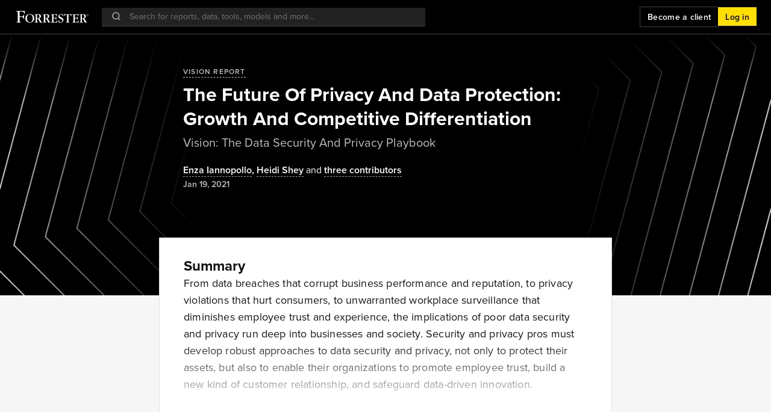

--- FILE ---
content_type: application/javascript
request_url: https://www.forrester.com/assets/forresterNow/7ba4bce.js
body_size: 1989
content:
(window.webpackJsonp=window.webpackJsonp||[]).push([[298],{1351:function(e,t,r){var content=r(2036);content.__esModule&&(content=content.default),"string"==typeof content&&(content=[[e.i,content,""]]),content.locals&&(e.exports=content.locals);(0,r(110).default)("0d9ef8a8",content,!0,{sourceMap:!1})},2035:function(e,t,r){"use strict";r(1351)},2036:function(e,t,r){var n=r(109)(function(i){return i[1]});n.push([e.i,"body[data-v-07c3acd6]{font-family:proxima-nova,system-ui,-apple-system,Segoe UI,Roboto,Ubuntu,Cantarell,Noto Sans,sans-serif;font-weight:400}.global-header[data-v-07c3acd6]{background-color:#000;position:relative;width:100%}.global-header--no-bg[data-v-07c3acd6]{background-color:transparent;background-color:initial}.global-header--hidden[data-v-07c3acd6]{display:none}",""]),n.locals={},e.exports=n},2780:function(e,t,r){"use strict";r.r(t);var n=r(0),o=(r(39),r(36),r(15),r(14),r(71),r(12),r(50),r(17),r(18),r(16),r(43),r(13),r(44),r(65)),c=r(369),l=r(11);function h(e,t){var r=Object.keys(e);if(Object.getOwnPropertySymbols){var n=Object.getOwnPropertySymbols(e);t&&(n=n.filter(function(t){return Object.getOwnPropertyDescriptor(e,t).enumerable})),r.push.apply(r,n)}return r}function d(e){for(var t=1;t<arguments.length;t++){var r=null!=arguments[t]?arguments[t]:{};t%2?h(Object(r),!0).forEach(function(t){Object(n.a)(e,t,r[t])}):Object.getOwnPropertyDescriptors?Object.defineProperties(e,Object.getOwnPropertyDescriptors(r)):h(Object(r)).forEach(function(t){Object.defineProperty(e,t,Object.getOwnPropertyDescriptor(r,t))})}return e}var f={name:"GlobalHeaderNav",components:{GlobalHeaderNavDesktop:function(){return r.e(296).then(r.bind(null,2864))},GlobalHeaderNavMobile:function(){return r.e(297).then(r.bind(null,2865))}},mixins:[c.a],props:{isAuthenticated:{type:Boolean,default:!1},loginPath:{type:String,default:"/login"},userFirstname:{type:String,default:"Unknown"},userFullname:{type:String,default:""},userEmail:{type:String,default:""},hasWorkspaceAccess:{type:Boolean,default:!1},hasIzolaAccess:{type:Boolean,default:!1},hasSavedRecently:{type:Boolean,default:!1},isLoadingWorkspaceAccess:{type:Boolean,default:!1},userImgSrc:{type:String,default:String},userMenuItems:{type:Array,default:function(){return[]}},notificationList:{type:Array,default:function(){return[]}},buttonLabel:{type:String,default:"Connect with an expert"},isGuest:{type:Boolean,default:!1},menuItems:{type:Array,required:!0},initiativeCounter:{type:[Number,null],default:null},searchInputPlaceholder:{type:Object,required:!0},searchData:{type:Array,required:!0},searchString:{type:String,default:""},searchLatestResearchPath:{type:String,default:""},searchAllResultsPath:{type:String,default:""},searchMinChars:{type:Number,default:2},isLoading:{type:Boolean,default:!1},cartCount:{type:Number,default:null},connectLink:{type:String,default:null},cartLink:{type:String,default:null},previousData:{type:Array,required:!0},hasProductSwitcher:{type:Boolean,default:!1}},data:function(){return{rootNodeStyle:null,isReportPage:!1}},computed:d(d(d(d({},Object(o.e)(["authRedirectCookie"])),Object(o.e)("featureFlag",["featureFlag"])),Object(o.e)("allSearch",["searchString"])),{},{isMobile:function(){return this.screenSize.maxWidth.md},isLowWidthScreen:function(){return this.screenSize.maxWidth.lg},getLoginPath:function(){var e=this.$route.query,t="unauthorized"===this.$route.name?this.$cookies.get(this.authRedirectCookie)||"/myhome":(null==e?void 0:e.lr)||this.$route.fullPath;return Object(l.U)({lr:t})},isUnderReportRedesignFeatureFlag:function(){var e;return(null===(e=this.featureFlag)||void 0===e||null===(e=e.release_Report_Redesign)||void 0===e?void 0:e.enabled)&&this.isOnReportPage}}),watch:{$route:function(e){this.recalculateActiveItems(this.$route.path),this.setIsReportPage()}},mounted:function(){this.recalculateActiveItems(this.$route.path),this.setIsReportPage()},methods:d(d({},Object(o.b)("nav",["recalculateActiveItems"])),{},{setIsReportPage:function(){var e;this.isReportPage=null===(e=this.$route)||void 0===e||null===(e=e.path)||void 0===e?void 0:e.includes("/report/")},closeAllMenus:function(){this.$refs.globalHeaderNavDesktop&&this.$refs.globalHeaderNavDesktop.closeAllMenus(),this.$refs.globalHeaderNavMobile&&this.$refs.globalHeaderNavMobile.closeAllMenus()}})},m=(r(2035),r(73)),component=Object(m.a)(f,function(){var e=this,t=e._self._c;return t("header",{ref:"rootNode",class:["global-header",{"global-header--hidden":!e.screenSize.isReadyOnBrowser},{"global-header--no-bg":e.isUnderReportRedesignFeatureFlag&&e.isMobile}],style:e.rootNodeStyle},[e.isMobile?e._e():t("GlobalHeaderNavDesktop",{ref:"globalHeaderNavDesktop",attrs:{"is-authenticated":e.isAuthenticated,"user-firstname":e.userFirstname,"user-fullname":e.userFullname,"user-email":e.userEmail,"user-img-src":e.userImgSrc,"user-menu-items":e.userMenuItems,"notification-list":e.notificationList,"button-label":e.buttonLabel,"is-guest":e.isGuest,"menu-items":e.menuItems,"has-workspace-access":e.hasWorkspaceAccess,"has-izola-access":e.hasIzolaAccess,"has-saved-recently":e.hasSavedRecently,"is-loading-workspace-access":e.isLoadingWorkspaceAccess,"search-input-placeholder":e.searchInputPlaceholder,"search-data":e.searchData,"search-string":e.searchString,"search-latest-research-path":e.searchLatestResearchPath,"search-all-results-path":e.searchAllResultsPath,"search-min-chars":e.searchMinChars,"is-loading":e.isLoading,"cart-count":e.cartCount,"initiative-counter":e.initiativeCounter,"connect-link":e.connectLink,"cart-link":e.cartLink,"login-path":e.getLoginPath,"previous-data":e.previousData,"has-product-switcher":e.hasProductSwitcher,"is-low-width-screen":e.isLowWidthScreen},on:{"mark-all-as-read-action":function(t){return e.$emit("mark-all-as-read-action",t)},"mark-as-read-action":function(t){return e.$emit("mark-as-read-action",t)},"clear-all-action":function(t){return e.$emit("clear-all-action")},"main-menu-action":function(t){return e.$emit("main-menu-action",t)},"search-bar-input":function(t){return e.$emit("search-bar-input",t)},"subheader-button-click":function(t){return e.$emit("subheader-button-click",t)},"open-research-collection":function(t){return e.$emit("open-research-collection")},"izola-btn-action":function(t){return e.$emit("izola-btn-action")}}}),e._v(" "),e.isMobile?t("GlobalHeaderNavMobile",{ref:"globalHeaderNavMobile",attrs:{"is-authenticated":e.isAuthenticated,"user-firstname":e.userFirstname,"user-fullname":e.userFullname,"user-email":e.userEmail,"user-img-src":e.userImgSrc,"user-menu-items":e.userMenuItems,"notification-list":e.notificationList,"button-label":e.buttonLabel,"is-guest":e.isGuest,"menu-items":e.menuItems,"has-workspace-access":e.hasWorkspaceAccess,"has-izola-access":e.hasIzolaAccess,"has-saved-recently":e.hasSavedRecently,"is-loading-workspace-access":e.isLoadingWorkspaceAccess,"search-input-placeholder":e.searchInputPlaceholder,"search-data":e.searchData,"search-string":e.searchString,"search-latest-research-path":e.searchLatestResearchPath,"search-all-results-path":e.searchAllResultsPath,"search-min-chars":e.searchMinChars,"is-loading":e.isLoading,"cart-count":e.cartCount,"initiative-counter":e.initiativeCounter,"connect-link":e.connectLink,"cart-link":e.cartLink,"login-path":e.getLoginPath,"previous-data":e.previousData,"has-product-switcher":e.hasProductSwitcher},on:{"mark-all-as-read-action":function(t){return e.$emit("mark-all-as-read-action",t)},"mark-as-read-action":function(t){return e.$emit("mark-as-read-action",t)},"clear-all-action":function(t){return e.$emit("clear-all-action")},"main-menu-action":function(t){return e.$emit("main-menu-action",t)},"search-bar-input":function(t){return e.$emit("search-bar-input",t)},"subheader-button-click":function(t){return e.$emit("subheader-button-click",t)},"open-research-collection":function(t){return e.$emit("open-research-collection")},"izola-btn-action":function(t){return e.$emit("izola-btn-action")}}}):e._e()],1)},[],!1,null,"07c3acd6",null);t.default=component.exports}}]);

--- FILE ---
content_type: application/javascript
request_url: https://www.forrester.com/assets/forresterNow/54f1aa2.js
body_size: 672
content:
(window.webpackJsonp=window.webpackJsonp||[]).push([[69],{1520:function(e,t,o){var content=o(2386);content.__esModule&&(content=content.default),"string"==typeof content&&(content=[[e.i,content,""]]),content.locals&&(e.exports=content.locals);(0,o(110).default)("05cf8247",content,!0,{sourceMap:!1})},2385:function(e,t,o){"use strict";o(1520)},2386:function(e,t,o){var r=o(109)(function(i){return i[1]});r.push([e.i,"body[data-v-7fb16d18]{font-family:proxima-nova,system-ui,-apple-system,Segoe UI,Roboto,Ubuntu,Cantarell,Noto Sans,sans-serif;font-weight:400}.report-preview-layout[data-v-7fb16d18]{display:flex;flex-direction:column;gap:2rem}@media only screen and (min-width:36em){.report-preview-layout[data-v-7fb16d18]{gap:2.5rem}}@media only screen and (max-width:63.9375em){.report-preview-layout[data-v-7fb16d18]{max-width:27rem}}.report-preview-layout__body[data-v-7fb16d18]{display:flex;flex-direction:column;gap:2rem}@media only screen and (min-width:64em){.report-preview-layout__body[data-v-7fb16d18]{flex-direction:row}}.report-preview-layout__body-left-section[data-v-7fb16d18]{flex:1}.report-preview-layout__body-right-section[data-v-7fb16d18]{display:flex;flex:1;flex-direction:column;gap:2rem}.report-preview-layout__body-align-center[data-v-7fb16d18]{text-align:center}.report-preview-layout__body-align-center[data-v-7fb16d18] a,.report-preview-layout__body-align-center[data-v-7fb16d18] button{width:auto}.report-preview-layout__body[data-v-7fb16d18]:not(.report-preview-layout__body-align-center) a,.report-preview-layout__body[data-v-7fb16d18]:not(.report-preview-layout__body-align-center) button{width:100%}",""]),r.locals={},e.exports=r},2930:function(e,t,o){"use strict";o.r(t);o(12),o(43),o(44);var r={name:"ReportPreviewLayout",components:{DividerLine:function(){return o.e(2).then(o.bind(null,1069))}},mixins:[o(369).a],data:function(){return{hasRightSection:!!this.$slots.bodyRightSection}}},n=(o(2385),o(73)),component=Object(n.a)(r,function(){var e=this,t=e._self._c;return t("div",{staticClass:"report-preview-layout"},[t("div",{staticClass:"report-preview-layout__header"},[e._t("header")],2),e._v(" "),t("div",{class:["report-preview-layout__body",{"report-preview-layout__body-align-center":!e.hasRightSection}]},[t("div",{staticClass:"report-preview-layout__body-left-section"},[e._t("bodyLeftSection")],2),e._v(" "),e.hasRightSection?[t("div",[t("DividerLine",{attrs:{color:"light",orientation:e.screenSize.maxWidth.lg?"horizontal":"vertical"}})],1),e._v(" "),t("div",{staticClass:"report-preview-layout__body-right-section"},[e._t("bodyRightSection")],2)]:e._e()],2)])},[],!1,null,"7fb16d18",null);t.default=component.exports}}]);

--- FILE ---
content_type: application/javascript
request_url: https://www.forrester.com/assets/forresterNow/c42a665.js
body_size: 1612
content:
(window.webpackJsonp=window.webpackJsonp||[]).push([[13],{1386:function(t,e,o){var content=o(2110);content.__esModule&&(content=content.default),"string"==typeof content&&(content=[[t.i,content,""]]),content.locals&&(t.exports=content.locals);(0,o(110).default)("a57511a4",content,!0,{sourceMap:!1})},2109:function(t,e,o){"use strict";o(1386)},2110:function(t,e,o){var n=o(109)(function(i){return i[1]});n.push([t.i,"body[data-v-9f544152]{font-family:proxima-nova,system-ui,-apple-system,Segoe UI,Roboto,Ubuntu,Cantarell,Noto Sans,sans-serif;font-weight:400}.collection-button[data-v-9f544152]{display:inline-block}.collection-button__icon[data-v-9f544152],.collection-button__icon-wrapper[data-v-9f544152]{display:block}",""]),n.locals={},t.exports=n},2814:function(t,e,o){"use strict";o.r(e);var n=o(10),r=o(0),c=(o(28),o(15),o(14),o(39),o(12),o(17),o(18),o(16),o(43),o(13),o(44),o(56),o(65)),l=o(172),d=o.n(l),f=o(70),h=o.n(f);function v(t,e){var o=Object.keys(t);if(Object.getOwnPropertySymbols){var n=Object.getOwnPropertySymbols(t);e&&(n=n.filter(function(e){return Object.getOwnPropertyDescriptor(t,e).enumerable})),o.push.apply(o,n)}return o}function m(t){for(var e=1;e<arguments.length;e++){var o=null!=arguments[e]?arguments[e]:{};e%2?v(Object(o),!0).forEach(function(e){Object(r.a)(t,e,o[e])}):Object.getOwnPropertyDescriptors?Object.defineProperties(t,Object.getOwnPropertyDescriptors(o)):v(Object(o)).forEach(function(e){Object.defineProperty(t,e,Object.getOwnPropertyDescriptor(o,e))})}return t}var y={components:{Icon:function(){return o.e(1).then(o.bind(null,1054))},Button:function(){return o.e(0).then(o.bind(null,1060))},Tooltip:function(){return Promise.all([o.e(5),o.e(18)]).then(o.bind(null,1544))},ProgressIndicator:function(){return o.e(4).then(o.bind(null,1099))}},props:{type:{type:String,default:"icon",validator:function(t){return["icon","button"].includes(t)}},iconProps:{type:Object,default:function(){return{size:"smaller",color:"black"}},validator:function(t){return"size"in t&&"color"in t}},buttonProps:{type:Object,default:function(){return{color:"black",label:"Save"}},validator:function(t){return["black","white","yellow"].includes(t.color)}},contentId:{type:String,default:null},containerId:{type:String,default:null},contentType:{type:String,default:null},element:{type:String,default:"text"}},data:function(){return{isInProgress:!1,isTooltipForced:!1,tooltipTimeoutId:null,savedInLibrary:!1}},computed:m(m(m(m({},Object(c.c)("collections",["isSavable"])),Object(c.e)("collections",["collectedItems"])),Object(c.e)(["auth"])),{},{collectionParams:function(){return{contentId:this.contentId,containerId:this.containerId,contentType:d()(this.contentType)?this.contentType:h()(this.contentType.toLowerCase(),"peer discussions")?"Webinar":this.contentType}},isVisible:function(){return this.auth.loggedIn&&this.isSavable(this.contentType)},icon:function(){return this.isSavedToCollection?"bookmark-dark":"bookmark-light"},isSavedToCollection:function(){return this.savedInLibrary},ariaLabel:function(){return this.savedInLibrary?"Research saved to collection":"Save research to collection"},tooltipLabel:function(){return this.isSavedToCollection?"Saved":"Save to library"}}),watch:{isSavedToCollection:function(t,e){t&&!e?this.forceShowTooltip():!t&&e&&this.forceHideTooltip()},collectedItems:function(t,e){this.changeSavedStatus()},contentId:function(t,e){this.changeSavedStatus()},containerId:function(t,e){this.changeSavedStatus()}},created:function(){this.changeSavedStatus()},methods:m(m({},Object(c.b)("collections",["addToCollection","removeFromCollection"])),{},{toggle:function(t){var e=this;return Object(n.a)(regeneratorRuntime.mark(function o(){return regeneratorRuntime.wrap(function(o){for(;;)switch(o.prev=o.next){case 0:if(e.isInProgress=!0,!e.isSavedToCollection){o.next=2;break}return o.next=1,e.removeFromCollection(e.collectionParams);case 1:e.$emit("on-removed-from-collection",t),o.next=4;break;case 2:return o.next=3,e.addToCollection(e.collectionParams);case 3:e.$emit("on-added-to-collection",t);case 4:e.isInProgress=!1;case 5:case"end":return o.stop()}},o)}))()},forceShowTooltip:function(){var t=this;clearTimeout(this.tooltipTimeoutId),this.isTooltipForced=!0,this.tooltipTimeoutId=setTimeout(function(){return t.forceHideTooltip()},1500)},forceHideTooltip:function(){clearTimeout(this.tooltipTimeoutId),this.isTooltipForced=!1,this.tooltipTimeoutId=null},changeSavedStatus:function(){this.savedInLibrary=this.$modules.favorite.isSaved(this.collectionParams)}})},T=(o(2109),o(73)),component=Object(T.a)(y,function(){var t=this,e=t._self._c;return t.isVisible?e("span",{staticClass:"collection-button"},["icon"===t.type&&t.iconProps?e("span",{staticClass:"collection-button__icon-wrapper"},[t.isInProgress?e("ProgressIndicator",{attrs:{size:"button"}}):e("Tooltip",{attrs:{color:"black"===t.iconProps.color?"dark":"light",content:t.tooltipLabel,trigger:t.isTooltipForced?"manual":"hover",show:t.isTooltipForced}},[e("Icon",t._b({staticClass:"collection-button__icon",attrs:{role:"button","aria-label":t.ariaLabel,icon:t.icon},on:{action:t.toggle}},"Icon",t.iconProps,!1))],1)],1):"button"===t.type&&t.buttonProps?e("Button",t._b({staticClass:"save-button",attrs:{element:t.element,"icon-position":"left","aria-label":t.ariaLabel,"left-icon":t.icon,"is-loading":t.isInProgress},on:{action:t.toggle}},"Button",t.buttonProps,!1)):t._e()],1):t._e()},[],!1,null,"9f544152",null);e.default=component.exports}}]);

--- FILE ---
content_type: application/javascript
request_url: https://www.forrester.com/assets/forresterNow/9c28232.js
body_size: 1510
content:
(window.webpackJsonp=window.webpackJsonp||[]).push([[91],{1227:function(t,e,n){var content=n(1730);content.__esModule&&(content=content.default),"string"==typeof content&&(content=[[t.i,content,""]]),content.locals&&(t.exports=content.locals);(0,n(110).default)("01499fcf",content,!0,{sourceMap:!1})},1729:function(t,e,n){"use strict";n(1227)},1730:function(t,e,n){var o=n(109)(function(i){return i[1]});o.push([t.i,"body[data-v-33d7942f]{font-family:proxima-nova,system-ui,-apple-system,Segoe UI,Roboto,Ubuntu,Cantarell,Noto Sans,sans-serif;font-weight:400}.toaster[data-v-33d7942f]{overflow:hidden}.toaster--is-mobile .toaster__container[data-v-33d7942f]{bottom:0;left:1rem;top:auto;transform:translateY(100%);width:calc(100% - 32px)}@media only screen and (min-width:36em){.toaster--is-mobile .toaster__container[data-v-33d7942f]{left:2.5rem;width:calc(100% - 80px)}}.toaster__container[data-v-33d7942f]{background:#ffde00;border:.0625rem solid #000;border-left:.25rem solid;clear:right;display:flex;flex-direction:column;flex-wrap:wrap;padding:.5rem 1rem .25rem;position:fixed;right:0;top:2.5rem;transform:translateX(100%);transition-timing-function:ease;transition-timing-function:cubic-bezier(.17,.77,.49,1);transition:.3s;width:22.5rem;z-index:11111}.toaster__close[data-v-33d7942f]{position:absolute;right:1rem}.toaster__message[data-v-33d7942f]{color:#000;margin:0;-webkit-font-smoothing:antialiased;clear:both;display:block;font-size:1rem;line-height:1.25;padding-right:1rem;position:relative;transition:.2s cubic-bezier(.55,.085,.68,.53)}@media only screen and (min-width:36em){.toaster__message[data-v-33d7942f]{font-size:1rem}}@media only screen and (min-width:48em){.toaster__message[data-v-33d7942f]{font-size:1rem}}@media only screen and (max-width:47.9375em){.toaster__message[data-v-33d7942f]{padding-right:2rem}}.toaster__message[data-v-33d7942f] strong{display:inline-block!important;font-weight:600!important}.toaster__message a[data-v-33d7942f]:hover,.toaster__message[data-v-33d7942f] a{color:#000;margin:0;-webkit-font-smoothing:antialiased;display:block;font-size:1rem;font-weight:600;line-height:1.25;-webkit-text-decoration:underline;text-decoration:underline;transition:.2s cubic-bezier(.55,.085,.68,.53)}@media only screen and (min-width:36em){.toaster__message a[data-v-33d7942f]:hover,.toaster__message[data-v-33d7942f] a{font-size:1rem}}@media only screen and (min-width:48em){.toaster__message a[data-v-33d7942f]:hover,.toaster__message[data-v-33d7942f] a{font-size:1rem}}.toaster__button[data-v-33d7942f] .button__label{color:#000;margin:0;padding:0;-webkit-font-smoothing:antialiased;display:block;font-size:.875rem;font-weight:600;letter-spacing:.02em;line-height:1.5;transition:.2s cubic-bezier(.55,.085,.68,.53)}@media only screen and (min-width:36em){.toaster__button[data-v-33d7942f] .button__label{font-size:.875rem}}@media only screen and (min-width:48em){.toaster__button[data-v-33d7942f] .button__label{font-size:.875rem}}",""]),o.locals={},t.exports=o},2664:function(t,e,n){"use strict";n.r(e);n(12),n(43),n(44),n(56);var o={name:"Toaster",components:{Icon:function(){return n.e(1).then(n.bind(null,1054))},Button:function(){return n.e(0).then(n.bind(null,1060))}},mixins:[n(369).a],props:{message:{type:String,required:!0},buttonLabel:{type:String,default:""},targetPath:{type:String,default:""},showToast:{type:Boolean,default:!1},buttonAction:{type:Function,default:null}},data:function(){return{toast:""}},computed:{isMobile:function(){return this.screenSize.maxWidth.md}},watch:{showToast:function(t,e){this.showToast&&this.animateIn()}},mounted:function(){this.toast=document.getElementsByClassName("toaster__container")[0],this.$nextTick(function(){this.onResize()}),window.addEventListener("resize",this.onResize)},methods:{animateIn:function(){var t=this;this.toast.style.visibility="visible",this.calculateAnimate(),setTimeout(function(){t.animateOut()},4e3)},calculateAnimate:function(){var t=-24;this.isMobile&&document.getElementsByClassName("cookie-overlay")[0]&&(t=-document.getElementsByClassName("cookie-overlay")[0].offsetHeight-24),this.toast.style.transform=this.isMobile?"translateY(".concat(t,"px)"):"translateX(-40px)"},animateOut:function(){this.toast.removeAttribute("style"),this.$emit("action")},onResize:function(){this.showToast&&this.calculateAnimate()}}},r=(n(1729),n(73)),component=Object(r.a)(o,function(){var t=this,e=t._self._c;return e("section",{class:["toaster",{"toaster--is-mobile":t.isMobile}]},[e("div",{staticClass:"toaster__container"},[e("div",{staticClass:"toaster__message",attrs:{"aria-label":t.message},domProps:{innerHTML:t._s(t.message)}}),t._v(" "),e("Icon",{staticClass:"toaster__close",attrs:{role:"button",icon:"close",color:"black",size:"x-small"},on:{action:t.animateOut}}),t._v(" "),e("div",{staticClass:"toaster__action"},[t.buttonLabel?e("Button",{staticClass:"toaster__button",attrs:{element:"text",color:"black","icon-position":"right",label:t.buttonLabel,"right-icon":"arrow-right","aria-label":t.buttonLabel,to:t.targetPath},on:{action:function(){t.buttonAction&&t.buttonAction(),t.animateOut()}}}):t._e()],1)],1)])},[],!1,null,"33d7942f",null);e.default=component.exports}}]);

--- FILE ---
content_type: application/javascript
request_url: https://www.forrester.com/assets/forresterNow/90a2972.js
body_size: 3191
content:
(window.webpackJsonp=window.webpackJsonp||[]).push([[574],{2663:function(e,t,r){"use strict";r.r(t);r(71);var n=r(61),c=r(106),o=r(0),l=r(10),h=(r(28),r(39),r(370),r(12),r(22),r(50),r(15),r(14),r(17),r(18),r(16),r(43),r(30),r(13),r(44),r(65)),d=r(11),f=r(369),v=["destination"];function S(e,t){var r=Object.keys(e);if(Object.getOwnPropertySymbols){var n=Object.getOwnPropertySymbols(e);t&&(n=n.filter(function(t){return Object.getOwnPropertyDescriptor(e,t).enumerable})),r.push.apply(r,n)}return r}function m(e){for(var t=1;t<arguments.length;t++){var r=null!=arguments[t]?arguments[t]:{};t%2?S(Object(r),!0).forEach(function(t){Object(o.a)(e,t,r[t])}):Object.getOwnPropertyDescriptors?Object.defineProperties(e,Object.getOwnPropertyDescriptors(r)):S(Object(r)).forEach(function(t){Object.defineProperty(e,t,Object.getOwnPropertyDescriptor(r,t))})}return e}var k={name:"MainHeader",components:{GlobalHeaderNav:function(){return r.e(298).then(r.bind(null,2780))},MainHeaderWorkspace:function(){return r.e(350).then(r.bind(null,2781))},ProductSwitcher:function(){return r.e(363).then(r.bind(null,2782))}},mixins:[f.a],data:function(){return{SEARCH_MIN_CHARS:2,isWorkspaceOpen:!1,hasWorkspaceAccess:!1,hasWorkspaceEventAccess:!1,searchLatestResearchPath:Object(d.T)(),header:{userImgSrc:""},isProductSwitcherVisible:!0,isHeaderFixed:!1}},fetch:function(){var e=this;return Object(l.a)(regeneratorRuntime.mark(function t(){var r,n,c,o;return regeneratorRuntime.wrap(function(t){for(;;)switch(t.prev=t.next){case 0:return t.next=1,e.$store.dispatch("featureFlag/fetchFeatureFlag");case 1:if(!e.$auth.$state.loggedIn){t.next=3;break}return n=e.$store.dispatch("initiatives/getInitiativeNavCounter"),c=e.$store.dispatch("my-account/profile/fetchUserProfile"),o=e.$store.dispatch("my-account/profile/fetchHeaderProfile"),t.next=2,Promise.all([n,c,o]);case 2:return e.$store.dispatch("allSearch/updateIzolaAccess",{hasIzolaAccess:null===(r=e.features)||void 0===r?void 0:r.izola}),t.next=3,e.$store.dispatch("nav/getMenuItems",{subscriptions:e.allProfileData.subscriptions,initiativeCounter:e.initiativeCounter,product:e.activeProduct});case 3:if(!e.$auth.$state.loggedIn&&!e.$cookies.get(e.$store.state.unregforrIdCookie)){t.next=4;break}return t.next=4,e.getCartCount();case 4:case"end":return t.stop()}},t)}))()},mounted:function(){"/insights/forecasts/all"!==this.$route.path&&"/insights/forecasts"!==this.$route.path||(window.location.href="/data-and-insights/forecasts")},computed:m(m(m(m(m(m(m(m(m(m(m(m(m(m({},Object(h.e)("featureFlag",["featureFlag"])),Object(h.e)("my-account/profile",["headerProfileData","allProfileData"])),Object(h.e)(["auth","isVipUser","userSubscription","accessLevel"])),Object(h.e)("productSwitcher",["activeProduct"])),Object(h.e)("nav",["mainMenuItems","userMenuItems","shouldDisplayProductSwitcher"])),Object(h.e)(["features"])),Object(h.e)("initiatives",["initiativeCounter"])),Object(h.e)("notification",["notificationsList"])),Object(h.e)("allSearch",["mainHeaderSearchString","searchSuggestionResults","searchSuggestionLoading","hasIzolaAccess"])),Object(h.e)("workspace",["userWorkspaceAccessList","isLoadingWorkspaceAccess"])),Object(h.e)("collections",["hasSavedRecently"])),Object(h.e)("cart",["cartCount"])),Object(h.e)("featureFlag",["featureFlag"])),{},{loginPath:function(){return Object(d.U)({lr:this.$route.path})},isGuest:function(){return"GUEST"===this.userSubscription},buttonLabel:function(){var e,t,r,n,c;if(!this.auth.loggedIn)return"Become a client";if(null!==(e=this.features)&&void 0!==e&&e.inquiry_guidance_fd){if(this.shouldDisplayProductSwitcher&&"FMI"===this.activeProduct)return"Request analyst inquiry";if(this.shouldDisplayProductSwitcher&&"FD"===this.activeProduct)return"Get analyst guidance";if("MARKET INSIGHTS"===this.userSubscription)return"Request analyst inquiry";if("FORRESTER DECISIONS"===this.userSubscription)return"Get analyst guidance"}else{if(null!==(t=this.features)&&void 0!==t&&t.inquiry_legacy||null!==(r=this.features)&&void 0!==r&&r.inquiry_insights_ltd||null!==(n=this.features)&&void 0!==n&&n.inquiry_insights)return"Request analyst inquiry";if(null!==(c=this.features)&&void 0!==c&&c.inquiry_request_research)return"Request research"}return"Request analyst inquiry"},searchAllResultsPath:function(){return Object(d.db)(this.mainHeaderSearchString)},searchPlaceholder:function(){return{default:"Search for reports, data, tools, models and more...",short:"Search for reports and more...",mobile:"Search..."}},connectLink:function(){return this.auth.loggedIn?"/inquiry?id=4":"https://go.forrester.com/become-a-client/"},cartLink:function(){return"undefined"!=typeof window?"".concat(window.location.origin,"/cart"):"/cart"},myAccountSearchClear:function(){var e,t;return(null===(e=this.$nuxt)||void 0===e||null===(e=e.context)||void 0===e||null===(e=e.from)||void 0===e||null===(e=e.fullPath)||void 0===e?void 0:e.includes("my-account/"))||(null===(t=this.$nuxt)||void 0===t||null===(t=t.context)||void 0===t||null===(t=t.route)||void 0===t||null===(t=t.fullPath)||void 0===t?void 0:t.includes("my-account/"))},workspaceTitle:function(){var e;return null!==(e=this.featureFlag)&&void 0!==e&&null!==(e=e.release_bold_vision_redesign)&&void 0!==e&&e.enabled||!this.hasWorkspaceAccess?"My Library":"My Workspace"}}),watch:{userWorkspaceAccessList:function(e){if(e.length){var t=this.$route.query,r=t.destination,n=Object(c.a)(t,v);"workspace"===r&&(this.$router.replace({query:n}),this.$modules.workspace.hasWorkspaceAccess()&&(this.isWorkspaceOpen=!0))}}},created:function(){var e=this;return Object(l.a)(regeneratorRuntime.mark(function t(){var r,n,c;return regeneratorRuntime.wrap(function(t){for(;;)switch(t.prev=t.next){case 0:return t.next=1,e.$store.dispatch("productSwitcher/getActiveProduct");case 1:e.auth.loggedIn&&(e.getNotifications(),e.getUserWorkspaceAccessList(),e.hasWorkspaceAccess=(null===(r=e.features)||void 0===r?void 0:r.inquiry_guidance_fd)||(null===(n=e.features)||void 0===n?void 0:n.inquiry_guidance_sd),e.hasWorkspaceEventAccess=null===(c=e.features)||void 0===c?void 0:c.inquiry_guidance_fd,e.userWorkspaceAccessList.length&&e.getInitiativeNavCounter()),e.$nuxt.$on("viewedInitiatives",function(){e.getInitiativeNavCounter()});case 2:case"end":return t.stop()}},t)}))()},destroyed:function(){window.removeEventListener("keydown",this.debugListener),this.$nuxt.$off("viewedInitiatives")},methods:m(m(m(m(m(m({},Object(h.b)("nav",["getMenuItems"])),Object(h.b)("notification",["getNotifications","setNotificationsAsRead","deleteNotifications"])),Object(h.b)("allSearch",["updateMainHeaderSearchString","getSearchSuggestion","resetSearchSuggestionResults","updateIzolaAccess"])),Object(h.b)("initiatives",["getInitiativeNavCounter"])),Object(h.b)("cart",["getCartCount"])),{},{onSearchBarInput:function(e){var t=this;return Object(l.a)(regeneratorRuntime.mark(function r(){return regeneratorRuntime.wrap(function(r){for(;;)switch(r.prev=r.next){case 0:if(t.updateMainHeaderSearchString(e),!(e.length>t.SEARCH_MIN_CHARS)){r.next=1;break}return r.next=1,t.getSearchSuggestion({searchString:e});case 1:case"end":return r.stop()}},r)}))()},onSearchBarClose:function(){this.updateMainHeaderSearchString(""),this.resetSearchSuggestionResults()},onWorkspaceOpen:function(){this.isWorkspaceOpen=!0,this.$togglePageScroll(!1)},onWorkspaceClose:function(){this.isWorkspaceOpen=!1,this.$togglePageScroll(!0)},onMenuOpen:function(){this.$togglePageScroll(!1)},onMenuClose:function(){this.$togglePageScroll(!0)},onIzolaAction:function(){window.location.href="/izola"},getUserWorkspaceAccessList:function(){for(var e=0,t=Object.entries({inquiry_guidance_fd:"INQUIRY FD GUIDANCE",inquiry_guidance_sd:"INQUIRY SD GUIDANCE"});e<t.length;e++){var r,c=Object(n.a)(t[e],2),o=c[0],l=c[1];null!==(r=this.features)&&void 0!==r&&r[o]&&!this.userWorkspaceAccessList.includes(l)&&this.userWorkspaceAccessList.push(l)}this.$modules.workspace.workspaceAccessList=this.userWorkspaceAccessList},handleNotificationClick:function(e){var t=this;return Object(l.a)(regeneratorRuntime.mark(function r(){var n,c;return regeneratorRuntime.wrap(function(r){for(;;)switch(r.prev=r.next){case 0:return n=e.notification,c=e.resumeClick,r.next=1,t.setNotificationsAsRead({unreadNotificationIds:n.id,callback:c});case 1:case"end":return r.stop()}},r)}))()},onProductSwitched:function(e){var t=this;return Object(l.a)(regeneratorRuntime.mark(function r(){return regeneratorRuntime.wrap(function(r){for(;;)switch(r.prev=r.next){case 0:return t.$refs.globalHeaderNav.closeAllMenus(),r.next=1,t.$store.dispatch("productSwitcher/updateActiveProduct",e);case 1:return r.next=2,t.$store.dispatch("nav/getMenuItems",{subscriptions:t.allProfileData.subscriptions,initiativeCounter:t.initiativeCounter,product:e});case 2:case"end":return r.stop()}},r)}))()}})},w=r(73),component=Object(w.a)(k,function(){var e=this,t=e._self._c;return t("div",[t("div",[e.auth.loggedIn&&e.shouldDisplayProductSwitcher?t("ProductSwitcher",{attrs:{"active-product":e.activeProduct},on:{"on-switch":e.onProductSwitched}}):e._e(),e._v(" "),t("GlobalHeaderNav",{ref:"globalHeaderNav",attrs:{"login-path":e.loginPath,"is-authenticated":e.auth.loggedIn,"has-izola-access":e.hasIzolaAccess,"user-firstname":e.headerProfileData?e.headerProfileData.firstName:null,"user-fullname":e.headerProfileData?e.headerProfileData.firstName+" "+e.headerProfileData.lastName:null,"user-email":e.headerProfileData?e.headerProfileData.emailAddress:null,"user-img-src":e.header.userImgSrc,"user-menu-items":e.userMenuItems,"notification-list":e.notificationsList,"cart-count":e.cartCount,"initiative-counter":Number(e.initiativeCounter),"has-workspace-access":e.hasWorkspaceAccess,"has-saved-recently":e.hasSavedRecently,"is-loading-workspace-access":e.isLoadingWorkspaceAccess,"button-label":e.buttonLabel,"is-guest":e.isGuest,"menu-items":e.mainMenuItems,"search-input-placeholder":e.searchPlaceholder,"search-data":e.searchSuggestionResults,"previous-data":[],"search-target-keys":["keyword"],"is-loading":e.searchSuggestionLoading,"search-string":e.myAccountSearchClear?"":e.mainHeaderSearchString,"search-latest-research-path":e.searchLatestResearchPath,"search-all-results-path":e.searchAllResultsPath,"search-min-chars":e.SEARCH_MIN_CHARS,"connect-link":e.connectLink,"cart-link":e.cartLink,"has-product-switcher":e.shouldDisplayProductSwitcher},on:{"subheader-button-click":e.onWorkspaceOpen,"emit-search":function(t){return e.getSearch(t)},"search-bar-input":e.onSearchBarInput,"search-bar-close":e.onSearchBarClose,"clear-all-action":e.deleteNotifications,"mark-all-as-read-action":e.setNotificationsAsRead,"mark-as-read-action":e.handleNotificationClick,"menu-open":e.onMenuOpen,"menu-close":e.onMenuClose,"izola-btn-action":e.onIzolaAction}})],1),e._v(" "),t("MainHeaderWorkspace",{attrs:{open:e.isWorkspaceOpen,title:e.workspaceTitle,"has-workspace-access":e.hasWorkspaceAccess,"has-events-access":e.hasWorkspaceEventAccess,"connect-link":e.connectLink},on:{close:e.onWorkspaceClose}})],1)},[],!1,null,null,null);t.default=component.exports}}]);

--- FILE ---
content_type: application/javascript
request_url: https://data.pendo.io/data/guide.js/86b5f047-12e6-4248-5bab-9ef29904a5a0?id=20&jzb=eJxFkEFv8jAMQP9LzqRpO8QmTkNj27fTPg3YFUWtC9ZKHLlOOzTx33GZYLf42bGf_WN67FCI32ozN7mZGF9VlIKMcUhtOzGJW03tRWI3d24YhqwhZugEOKvo4Bgisbj1HuxLksRg3xu79OLtCqrEKEe7CLX9z9j76mhfmQbZX9ATHSIICvZgl9g0wBAEvSAF9_G8mhXldKpG1Naff5K_UgcQX-sMM79tMD7xukXqgNfHCBpuwlegIShU1mMF3bVJ68Mu-d1YBGG7WT1G6vDbnG5HuLYcy5VGPwoubjlF6jB-L-5dXrgyL2c6pgfudAXFZXaXP2TFNjLVFumi0Db_SG-nXYUTnE5nWbSDiA&v=2.308.1_prod-io&ct=1768676273585
body_size: 2679
content:
pendo.guidesPayload({"guides":[{"createdByUser":{"id":"","username":"","first":"","last":"","role":0,"userType":"","hasLoggedIn":false},"createdAt":1663938475043,"lastUpdatedByUser":{"id":"","username":"","first":"","last":"","role":0,"userType":"","hasLoggedIn":false},"lastUpdatedAt":1664386445333,"appId":-323232,"id":"4ukLF9fe77idhYjZ4TuIdleZ-us","name":"Resource Center","state":"public","emailState":"","launchMethod":"launcher","isMultiStep":false,"isTraining":false,"attributes":{"type":"building-block","device":{"type":"all"},"priority":6,"sharedServiceVersion":"4.0.17","isAnnouncement":true},"audienceUiHint":{"filters":[]},"authoredLanguage":"en-US","recurrence":0,"recurrenceEligibilityWindow":0,"resetAt":0,"publishedAt":1663939101486,"publishedEver":false,"currentFirstEligibleToBeSeenAt":1663939101486,"isTopLevel":false,"isModule":false,"editorType":"visualDesignStudio","dependentMetadata":[],"autoCreateFeedback":false,"language":"","steps":[{"id":"wLT37dqA6927hNmkRxzRV5Nm_jM","guideId":"4ukLF9fe77idhYjZ4TuIdleZ-us","templateId":"building-block-guide","type":"building-block","elementPathRule":"","triggerElementPathRule":"","confirmationElementPathRule":"","contentType":"text/html; charset=utf-8","buildingBlocksUrl":"https://pendo-static-5954357216477184.storage.googleapis.com/guide-content/4ukLF9fe77idhYjZ4TuIdleZ-us/wLT37dqA6927hNmkRxzRV5Nm_jM/xi7VOp8PuvNZiZZhT4ZYnBOjiZs.buildingBlocks.json","domUrl":"https://pendo-static-5954357216477184.storage.googleapis.com/guide-content/4ukLF9fe77idhYjZ4TuIdleZ-us/wLT37dqA6927hNmkRxzRV5Nm_jM/yz9EKoNLS_d7ix0_bwTnAtJpVM0.dom.json?sha256=GNHQ3igZKau1hpABknzsvp32yJ6JBuyGlhGWH0Ddvc4","domJsonpUrl":"https://pendo-static-5954357216477184.storage.googleapis.com/guide-content/4ukLF9fe77idhYjZ4TuIdleZ-us/wLT37dqA6927hNmkRxzRV5Nm_jM/HEc2Q2p8EldZK7ed6eeUWXmFMGc.dom.jsonp?sha256=-H8JyJexdsbK-s0FNFJSf0pBJdzKCJYqzeT1YIksivM","rank":10000000,"advanceMethod":"button","attributes":{"isAutoFocus":true,"themeId":"unthemed"},"lastUpdatedAt":1663960885833,"resetAt":0}],"guideDismissCount":0},{"description":"Users who are new to Izola or who have never submitted a chat can receive guidance in their left sidebar versus showing it completely empty.","createdByUser":{"id":"","username":"","first":"","last":"","role":0,"userType":"","hasLoggedIn":false},"createdAt":1765823768481,"lastUpdatedByUser":{"id":"","username":"","first":"","last":"","role":0,"userType":"","hasLoggedIn":false},"lastUpdatedAt":1768332760175,"appId":-323232,"id":"KoBrIhTTclxYup1OofayMhD6Whk","name":"Empty Izola History CTA","state":"public","emailState":"","launchMethod":"auto","isMultiStep":false,"isTraining":false,"attributes":{"type":"building-block","device":{"type":"desktop"},"sharedServiceVersion":"5.26.9","priority":211},"audience":[{"source":{"visitors":null}},{"filter":"(metadata.agent.usertype==\"Unknown\" || metadata.agent.usertype==\"Client\" || metadata.agent.usertype==\"Employee\")"},{"select":{"visitorId":"visitorId"}},{"identified":"visitorId"}],"audienceUiHint":{"filters":[{"key":"23b9dd07-c94b-49ee-8d7b-d37304b95faf","or":[{"key":"ef213bc9-7d0a-4685-8add-2ce0d36619b3","group":"agent","kind":"visitor","field":"visitor.agent.usertype","id":"visitor_agent_usertype","type":"visitor.agent.usertype","name":"userType","schema":"string","elementType":"","operator":"==","$valid":true,"value":"Unknown"},{"key":"b0c7416e-b51c-4246-973b-09ced8c9da3e","group":"agent","kind":"visitor","field":"visitor.agent.usertype","id":"visitor_agent_usertype","type":"visitor.agent.usertype","name":"userType","schema":"string","elementType":"","operator":"==","$valid":true,"value":"Client"},{"key":"fed82648-18bd-4fca-ac49-ef7e2be7735b","group":"agent","kind":"visitor","field":"visitor.agent.usertype","id":"visitor_agent_usertype","type":"visitor.agent.usertype","name":"userType","schema":"string","elementType":"","operator":"==","$valid":true,"value":"Employee"}]}]},"authoredLanguage":"en-US","recurrence":0,"recurrenceEligibilityWindow":0,"resetAt":1766164988982,"publishedAt":1766519432858,"publishedEver":true,"currentFirstEligibleToBeSeenAt":1766519432858,"isTopLevel":false,"isModule":false,"editorType":"visualDesignStudio","dependentMetadata":["visitor.agent.usertype"],"automations":[{"id":"iofja2dw3a","label":"","target":{"elementPathRules":"._pendo-resource-center-badge-container"},"type":"autoclick","value":""},{"id":"wcku4q2ox4","label":"","target":{"elementPathRules":"._pendo-text-list-item:contains(\"Question-Writing Tips\")"},"type":"autoclick","value":""},{"id":"5h2pduqkhvp","label":"","target":{"elementPathRules":".pendo-task-list-item:contains(\"Ask For Advice, Not Reports\")"},"type":"autoclick","value":""}],"autoCreateFeedback":false,"language":"","steps":[{"id":"zP4PWCh3Xq9wqArnhUmomw8yVH4","guideId":"KoBrIhTTclxYup1OofayMhD6Whk","templateId":"building-block-guide","type":"building-block","elementPathRule":"._mjQ2oX_aBmX9FXG611A","triggerElementPathRule":"","confirmationElementPathRule":"","elementContainsRulesList":[{"matchType":"notContains","matchValue":" ","dataType":"string"}],"contentType":"text/html; charset=utf-8","buildingBlocksUrl":"https://pendo-static-5954357216477184.storage.googleapis.com/guide-content/KoBrIhTTclxYup1OofayMhD6Whk/zP4PWCh3Xq9wqArnhUmomw8yVH4/1ct7fJPowG1mvqTloyBGQdC_pQg.buildingBlocks.json","domUrl":"https://pendo-static-5954357216477184.storage.googleapis.com/guide-content/KoBrIhTTclxYup1OofayMhD6Whk/zP4PWCh3Xq9wqArnhUmomw8yVH4/Db3rQVRMbquqp-meOqvZLNhHlGg.dom.json?sha256=9poJTXeQHblwyl9BvGnv_KkLjSr1ODKI_twT0Ue5roM","domJsonpUrl":"https://pendo-static-5954357216477184.storage.googleapis.com/guide-content/KoBrIhTTclxYup1OofayMhD6Whk/zP4PWCh3Xq9wqArnhUmomw8yVH4/zcR0YwDI5rIWrHh6cKGRETgA-Xs.dom.jsonp?sha256=PsLbVTyIWHRlNji9t-o6OxyGwy5h1wgdY0t_FujfgU8","rank":10000000,"advanceMethod":"button","attributes":{"advanceActions":null,"blockOutUI":{"additionalElements":"","enabled":false,"padding":{"bottom":0,"left":0,"right":0,"top":0}},"darkMode":{"selector":""},"elementSelectionType":"custom","isAutoFocus":false,"layoutDir":"bottom","themeId":"umgAZnv6sRjwk-ojn8hBoXBtEu4"},"lastUpdatedAt":1765825795108,"resetAt":1766164988982,"automationIds":["iofja2dw3a","wcku4q2ox4","5h2pduqkhvp"],"seenReason":"auto","seenState":"active","lastSeenAt":1767592547408}],"guideDismissCount":0},{"createdByUser":{"id":"","username":"","first":"","last":"","role":0,"userType":"","hasLoggedIn":false},"createdAt":1756413946159,"lastUpdatedByUser":{"id":"","username":"","first":"","last":"","role":0,"userType":"","hasLoggedIn":false},"lastUpdatedAt":1757438723335,"appId":-323232,"id":"zq9AyKHL9TxRY_jsBlDSPLgv9Lg@7exBLL_65q3RsMynC5TOKJT3UDc","name":"Welcome Guide","state":"public","emailState":"","launchMethod":"api","isMultiStep":false,"isTraining":false,"attributes":{"type":"building-block","sharedServiceVersion":"5.11.0","priority":183,"device":{"type":"desktop"},"resourceCenter":{"children":["QAfvF-vUo-TYj4E2Id9kOBWw0r4","8JUBSQnE5L7QKWrDTY5moXPBuKA","ZLz04EFFEpclOdxOxmihSoTBzc8","yP12m-ezh3laLJfLmix4tPziCck","JqDXRuwtEPB41Ed25kRbhKOZd-E","Pwal1jWHesr9mP6gNDKlAuffmTA"],"isTopLevel":false,"moduleId":"GuideListModule","originId":"zq9AyKHL9TxRY_jsBlDSPLgv9Lg@7exBLL_65q3RsMynC5TOKJT3UDc","homeViewId":"7exBLL_65q3RsMynC5TOKJT3UDc","isModule":true},"doNotResume":false},"audienceUiHint":{"filters":[]},"authoredLanguage":"en-US","recurrence":0,"recurrenceEligibilityWindow":0,"resetAt":0,"publishedAt":1757438723335,"publishedEver":true,"currentFirstEligibleToBeSeenAt":0,"isTopLevel":false,"isModule":true,"originId":"zq9AyKHL9TxRY_jsBlDSPLgv9Lg@7exBLL_65q3RsMynC5TOKJT3UDc","children":["QAfvF-vUo-TYj4E2Id9kOBWw0r4","8JUBSQnE5L7QKWrDTY5moXPBuKA","ZLz04EFFEpclOdxOxmihSoTBzc8","yP12m-ezh3laLJfLmix4tPziCck","JqDXRuwtEPB41Ed25kRbhKOZd-E","Pwal1jWHesr9mP6gNDKlAuffmTA"],"resourceCenterId":"7exBLL_65q3RsMynC5TOKJT3UDc","editorType":"engageUI","dependentMetadata":[],"autoCreateFeedback":false,"language":"","steps":[{"id":"l589CaNk6c6eljNUTkyysbFRUUk","guideId":"zq9AyKHL9TxRY_jsBlDSPLgv9Lg@7exBLL_65q3RsMynC5TOKJT3UDc","templateId":"building-block-guide","type":"","elementPathRule":"","triggerElementPathRule":"","confirmationElementPathRule":"","contentType":"text/html; charset=utf-8","buildingBlocksUrl":"https://pendo-static-5954357216477184.storage.googleapis.com/guide-content/zq9AyKHL9TxRY_jsBlDSPLgv9Lg@7exBLL_65q3RsMynC5TOKJT3UDc/l589CaNk6c6eljNUTkyysbFRUUk/ClkPFVFNE-yN21KeQj1LRB29PAQ.buildingBlocks.json","domUrl":"https://pendo-static-5954357216477184.storage.googleapis.com/guide-content/zq9AyKHL9TxRY_jsBlDSPLgv9Lg@7exBLL_65q3RsMynC5TOKJT3UDc/l589CaNk6c6eljNUTkyysbFRUUk/03GOSljqTN7d0dZ5SvqspmK62sY.dom.json?sha256=omoTGBlvBWTK4aCuOaSEv937jPy2Rw3hQ6BXNst6SmY","domJsonpUrl":"https://pendo-static-5954357216477184.storage.googleapis.com/guide-content/zq9AyKHL9TxRY_jsBlDSPLgv9Lg@7exBLL_65q3RsMynC5TOKJT3UDc/l589CaNk6c6eljNUTkyysbFRUUk/_bIUTCB8ibBsdePFsNbxyATlg6I.dom.jsonp?sha256=5U0FAesHmNzn45p-qsxOBQfmCAaiz3CpBLVodth9AOs","rank":5000000,"advanceMethod":"","attributes":{},"lastUpdatedAt":1757438700828,"resetAt":0}],"guideDismissCount":0}],"normalizedUrl":"http://www.forrester.com/report/The-Future-Of-Data-Security-And-Privacy-Growth-And-Competitive-Differentiation/RES61244","lastGuideStepSeen":{"guideId":"KoBrIhTTclxYup1OofayMhD6Whk","guideStepId":"zP4PWCh3Xq9wqArnhUmomw8yVH4","time":1767592547137,"isMultiStep":false,"state":"active"},"guideWidget":{"enabled":false,"hidePoweredBy":false,"data":{"guideCssUrl":"https://pendo-static-5954357216477184.storage.googleapis.com/guide.-323232.1710898758349.css","onboarding":false}},"guideCssUrl":"https://pendo-static-5954357216477184.storage.googleapis.com/guide.-323232.1710898758349.css","throttling":{"count":1,"enabled":true,"interval":4,"unit":"Hour"},"autoOrdering":["KoBrIhTTclxYup1OofayMhD6Whk"],"globalJsUrl":"","segmentFlags":[],"designerEnabled":false,"features":null,"latestDismissedAutoAt":1710482182420,"id":"20","preventCodeInjection":false});